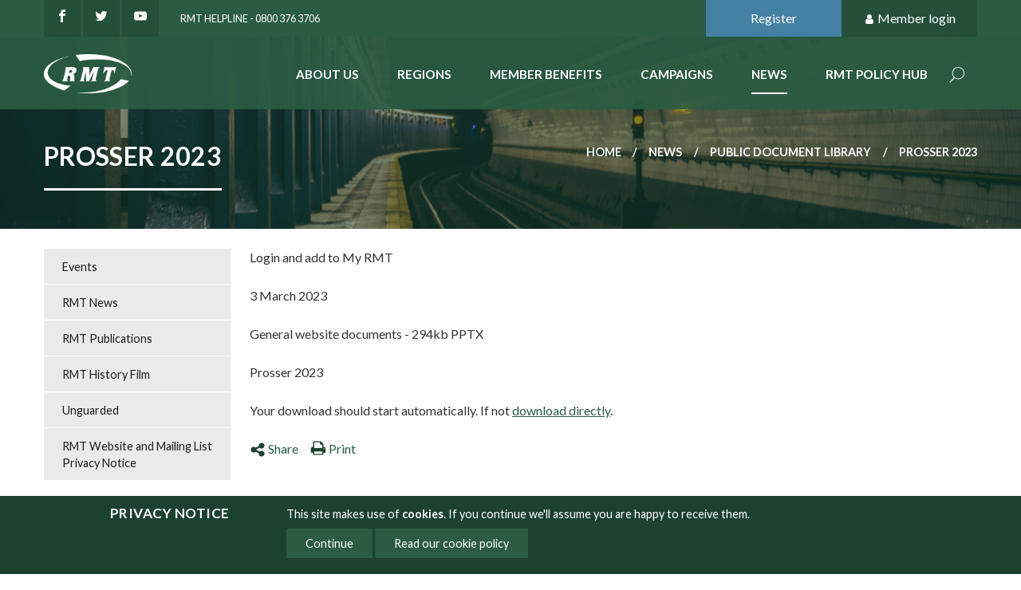

--- FILE ---
content_type: text/html;charset=UTF-8
request_url: https://www.rmt.org.uk/news/public-document-library/prosser-2023/
body_size: 18284
content:
<!DOCTYPE html>
<html lang="en">
<head>
	<!-- Google tag (gtag.js) -->
<script async src="https://www.googletagmanager.com/gtag/js?id=G-8SK15JXN18"></script>
<script>
  window.dataLayer = window.dataLayer || [];
  function gtag(){dataLayer.push(arguments);}
  gtag('js', new Date());

  gtag('config', 'G-8SK15JXN18');
</script>
<!-- End Google tag (gtag.js) -->
<meta http-equiv="Content-Type" content="text/html; charset=UTF-8">
	<meta name="viewport" content="width=device-width, initial-scale=1.0, minimum-scale=1.0, maximum-scale=1.0, user-scalable=no">
	<title>Prosser 2023 - rmt</title>
	<link href="https://www.rmt.org.uk/public/css/main_css-rmt.b8c7c804ae647ca9d46f121117d3e571.css" media="all" rel="stylesheet">
	<link href="https://www.rmt.org.uk/public/css/print_css-rmt.aaf95811373a9dd2f61ecd8ba355a513.css" media="print" rel="stylesheet">
	<!--[if IE]>
	<link href="https://www.rmt.org.uk/public/css/legacy_css-rmt.29f75452e49c341125a0afe8d292032a.css"  media="all" rel="stylesheet">
	<![endif]-->

	<meta property="og:site_name" content="RMT">
<meta property="og:title" content="Prosser 2023">
<meta property="og:type" content="website">
<meta property="og:url" content="https://www.rmt.org.uk/news/public-document-library/prosser-2023/">
<meta property="og:image" content="https://www.rmt.org.uk/themes/rmt/gfx/logos/social-logo.jpg">
<meta name="twitter:card" content="summary">
<meta name="twitter:url" content="https://www.rmt.org.uk/news/public-document-library/prosser-2023/">
<meta name="twitter:title" content="Prosser 2023">
<meta property="twitter:image" content="https://www.rmt.org.uk/themes/rmt/gfx/logos/social-logo-twitter.jpg"><script src="https://www.rmt.org.uk/public/js/jquery_script-rmt.ebd5db4affeb1747dea89eda38f52737.js"></script>
	<script type="text/javascript">
			    function startDownload() {
			    	
			    	window.location = '/news/public-document-library/prosser-2023/rmt-22.2.23.pptx';
			    }

			    if ( navigator.appVersion.indexOf('Safari') != -1 ) {
			    	window.setTimeout(startDownload, 2500);
			    } else {
			    	window.onload = startDownload;
			    }
		    </script></head>
<body class="default-template preview-false three-columns default">
	<!-- Google Tag Manager (noscript) -->
<noscript><iframe src="https://www.googletagmanager.com/ns.html?id=G-8SK15JXN18"
height="0" width="0" style="display:none;visibility:hidden"></iframe></noscript>
<!-- End Google Tag Manager (noscript) -->
<div id="cookie-notification" class="open"><div class="inner"><h2>Privacy notice</h2>
			<p>This site makes use of <strong>cookies</strong>. If you
				continue we'll assume you are happy to receive them.
				</p>
			<ul>
				<li class="continue"><a href="/news/public-document-library/prosser-2023/">Continue</a></li>
				<li><a href="/privacy/cookies/">Read our cookie policy</a></li>
				</ul></div></div>
		<div class="page" id="page">
		<!--jsearch-ignore-->
<header class="page-header"  id="page-header">
	<div class="container container--topMast">
		<div class="container-inner">
			<div class="mast-social">
				<a class="socialLink socialLink--facebook" href="https://www.facebook.com/RMTunion" title="Like us on Facebook"><picture width="16" height="20" class="svgIcon" title="facebook">
  <source type="image/svg+xml" srcset="https://www.rmt.org.uk/themes/rmt/gfx/icons/SVG/facebook.svg" width="16" height="20">
  <img src="https://www.rmt.org.uk/themes/rmt/gfx/icons/PNG/facebook.png"alt="facebook"  width="16" height="20" style="width: 16px; height: 20px">
</picture></a>
				<a class="socialLink socialLink--twitter" href="https://twitter.com/RMTunion" title="Follow us on Twitter" ><picture width="16" height="20" class="svgIcon" title="twitter">
  <source type="image/svg+xml" srcset="https://www.rmt.org.uk/themes/rmt/gfx/icons/SVG/twitter.svg" width="16" height="20">
  <img src="https://www.rmt.org.uk/themes/rmt/gfx/icons/PNG/twitter.png"alt="twitter"  width="16" height="20" style="width: 16px; height: 20px">
</picture></a>
				<a class="socialLink socialLink--youtube" href="https://www.youtube.com/user/RMTtelevision" title="See our channel on YouTube"><picture width="16" height="20" class="svgIcon" title="youtube">
  <source type="image/svg+xml" srcset="https://www.rmt.org.uk/themes/rmt/gfx/icons/SVG/youtube.svg" width="16" height="20">
  <img src="https://www.rmt.org.uk/themes/rmt/gfx/icons/PNG/youtube.png"alt="youtube"  width="16" height="20" style="width: 16px; height: 20px">
</picture></a>
				<a class="mast-telephone" href="tel:">RMT Helpline - 0800 376 3706</a>
			</div>

			<div class="mast-user">
				<a class="mast-user-button join" href="https://eservices.rmt.org.uk/index.php/interface/
Registration">Register</a>
	<a class="mast-user-button login" href="#member-controls"><picture width="14" height="14" class="svgIcon" title="user">
  <source type="image/svg+xml" srcset="https://www.rmt.org.uk/themes/rmt/gfx/icons/SVG/user.svg" width="14" height="14">
  <img src="https://www.rmt.org.uk/themes/rmt/gfx/icons/PNG/user.png"alt="user"  width="14" height="14" style="width: 14px; height: 14px">
</picture> Member login</a>
	<div class="member-controls" id="member-controls">
		<form action="https://www.rmt.org.uk/login/" method="post" class="form form--login">
			<label for="username" class="login">Member number</label>
			<input type="text" name="username" />
			<label for="password" class="login">Password</label>
			<input type="password" name="password" />
			<input type="hidden" name="action" value="login" />
			<input type="hidden" name="destination" value="/news/public-document-library/prosser-2023/" />
			<a href="https://eservices.rmt.org.uk/index.php/interface/
ForgottenPassword">Forgotten Password</a><button type="submit" class="button">Login</button>
		</form>
	</div>
</div>
		</div>
	</div>
	<div class="container container--nav">
		<div class="container-inner">
			<div id="logo"><a href="https://www.rmt.org.uk/home">	
					<img src="https://www.rmt.org.uk/themes/rmt/gfx/rmt-logo.png" width="140" alt="RMT Logo"/>
				</a>
			</div><!--jsearch-ignore-->
<div class="offCanvas">
	<nav class="nav nav--level1" id="nav-primary">
		<ul class="nav-list">
			<li id="nav-about" class="nav-item inactive">
					<a href="https://www.rmt.org.uk/about/">About Us</a>
				</li><li id="nav-regions" class="nav-item inactive">
					<a href="https://www.rmt.org.uk/regions/">Regions</a>
				</li><li id="nav-member-benefits" class="nav-item inactive">
					<a href="https://www.rmt.org.uk/member-benefits/">Member benefits</a>
				</li><li id="nav-campaigns" class="nav-item inactive">
					<a href="https://www.rmt.org.uk/campaigns/">Campaigns</a>
				</li><li id="nav-news" class="nav-item is-active">
					<a href="https://www.rmt.org.uk/news/">News</a>
				</li><li id="nav-rmt-policy-hub" class="nav-item inactive">
					<a href="https://www.rmt.org.uk/rmt-policy-hub/">RMT Policy Hub</a>
				</li><li class="nav-item nav-item--search">
				<a href="https://www.rmt.org.uk/site-search/">Search</a>
				<form action="https://www.rmt.org.uk/site-search/" method="get" class="form form--search">
					<input type="text" name="keywords" class="in-keywords" placeholder=" Search here..." >
					<button type="submit" class="button button--solidSecondary">Search</button>
				</form>
			</li>
			</ul>
	</nav>
</div>
<!--jsearch-end-ignore--></div>
	</div>
</header>
<!--jsearch-end-ignore--><div class="container container--h1" style="background-image: url(/themes/rmt/gfx/default-mast-background.jpg)">
	<div class="container-inner">
		<h1>
			Prosser 2023</h1>
		<nav class="nav nav--breadcrumbs">
	


<ol><li class="branch"><a href="/home/">Home</a></li><li class="branch"><a href="../../">News</a></li><li class="branch"><a href="../">Public document library</a></li><li class="leaf">Prosser 2023</li></ol>
</nav></div>
</div><main class="page-main" id="page-main">
			<div class="container container--primary" id="primary">
	<div class="container-inner">
		

<div class="wysiwyg"></div>
		<p class="logintosave">Login and add to My RMT</p>
		
		<div class="details {document.the_file__type.lower}" id="document-details">
			<p class="date">3 March 2023</p>
			<p class="meta">General website documents - 294kb PPTX</p>
			<p class="summary">Prosser 2023</p>
			<p class="download">Your download should start automatically. If not
				<a href="./rmt-22.2.23.pptx">download directly</a>.</p>
		</div><!--jsearch-ignore-->
<div class="page-tools">
	<div class="page-share">
		<a href="#page-share" class="page-share-button" title="Share this page"><picture width="20" height="20" class="svgIcon" title="share alt">
  <source type="image/svg+xml" srcset="https://www.rmt.org.uk/themes/rmt/gfx/icons/SVG/share-alt.svg" width="20" height="20">
  <img src="https://www.rmt.org.uk/themes/rmt/gfx/icons/PNG/share-alt.png"alt="share alt"  width="20" height="20" style="width: 20px; height: 20px">
</picture> Share</a>
		<div class="page-share-options" id="page-share">
			<a title="Share on google" class="google modal_link window" href="https://plus.google.com/share?url=https://www.rmt.org.uk/news/public-document-library/prosser-2023/" onclick="javascript:window.open(this.href,
		  '', 'menubar=no,toolbar=no,resizable=yes,scrollbars=yes,height=600,width=600');return false;"><picture width="20" height="20" class="svgIcon" title="Share on google">
  <source type="image/svg+xml" srcset="https://www.rmt.org.uk/themes/rmt/gfx/icons/SVG/google.svg" width="20" height="20">
  <img src="https://www.rmt.org.uk/themes/rmt/gfx/icons/PNG/google.png"alt="Share on google"  width="20" height="20" style="width: 20px; height: 20px">
</picture></a>
				
			<a title="Share on Twitter" class="twitter modal_link window" target="_blank" data-windowHeight="255" data-modalTitle="Share on Twitter" href="https://twitter.com/intent/tweet?original_referer=https://www.rmt.org.uk/news/public-document-library/prosser-2023/&amp;text=Prosser+2023%20%7C%20RMT&amp;url=https://www.rmt.org.uk/news/public-document-library/prosser-2023/" data-trackable="true" data-category="SOCIAL" data-action="Share to Twitter" data-label="Prosser 2023"><picture width="20" height="20" class="svgIcon" title="Share on Twitter">
  <source type="image/svg+xml" srcset="https://www.rmt.org.uk/themes/rmt/gfx/icons/SVG/twitter2.svg" width="20" height="20">
  <img src="https://www.rmt.org.uk/themes/rmt/gfx/icons/PNG/twitter2.png"alt="Share on Twitter"  width="20" height="20" style="width: 20px; height: 20px">
</picture></a>

			<a title="Share on LinkedIn" class="linkedin modal_link window" target="_blank" data-windowHeight="500" data-modalTitle="Share on LinkedIn" href="https://www.linkedin.com/shareArticle?mini=true&amp;url=https://www.rmt.org.uk/news/public-document-library/prosser-2023/&amp;title=Prosser+2023" data-trackable="true" data-category="SOCIAL" data-action="Share to LinkedIn" data-label="Prosser 2023"><picture width="20" height="20" class="svgIcon" title="Share on LinkedIn">
  <source type="image/svg+xml" srcset="https://www.rmt.org.uk/themes/rmt/gfx/icons/SVG/linkedin.svg" width="20" height="20">
  <img src="https://www.rmt.org.uk/themes/rmt/gfx/icons/PNG/linkedin.png"alt="Share on LinkedIn"  width="20" height="20" style="width: 20px; height: 20px">
</picture></a>

			<a title="Share on Facebook" class="facebook modal_link window" target="_blank" data-windowHeight="200" data-modalTitle="Share on Facebook" href="https://www.facebook.com/sharer/sharer.php?u=https://www.rmt.org.uk/news/public-document-library/prosser-2023/&amp;t=Prosser+2023" data-trackable="true" data-category="SOCIAL" data-action="Share to Facebook" data-label="Prosser 2023"><picture width="20" height="20" class="svgIcon" title="Share on Facebook">
  <source type="image/svg+xml" srcset="https://www.rmt.org.uk/themes/rmt/gfx/icons/SVG/facebook.svg" width="20" height="20">
  <img src="https://www.rmt.org.uk/themes/rmt/gfx/icons/PNG/facebook.png"alt="Share on Facebook"  width="20" height="20" style="width: 20px; height: 20px">
</picture></a>

			<a title="Email to a friend" class="email" href="mailto:?Subject=Shared%20from%20RMT%20website&amp;Body=Prosser 2023%20-%20https://www.rmt.org.uk/news/public-document-library/prosser-2023/" data-trackable="true" data-category="
				SOCIAL" data-action="Email to a friend" data-label="Prosser 2023"><picture width="20" height="20" class="svgIcon" title="Email to a friend">
  <source type="image/svg+xml" srcset="https://www.rmt.org.uk/themes/rmt/gfx/icons/SVG/envelope-open.svg" width="20" height="20">
  <img src="https://www.rmt.org.uk/themes/rmt/gfx/icons/PNG/envelope-open.png"alt="Email to a friend"  width="20" height="20" style="width: 20px; height: 20px">
</picture></a>
		</div>
	</div>
	<a class="page-print" href="javascript:window.print()" title="Print this page"><picture width="20" height="20" class="svgIcon" title="print">
  <source type="image/svg+xml" srcset="https://www.rmt.org.uk/themes/rmt/gfx/icons/SVG/print.svg" width="20" height="20">
  <img src="https://www.rmt.org.uk/themes/rmt/gfx/icons/PNG/print.png"alt="print"  width="20" height="20" style="width: 20px; height: 20px">
</picture> Print</a>
</div>
<!--jsearch-end-ignore--></div>
</div><div class="container container--secondary" id="secondary">
	<div class="container-inner">
		<!--jsearch-ignore-->
<nav id="nav2" class="nav nav--level2">
	<ul class="nav-list"><li class="nav-item inactive">
				<a href="/news/events/">Events</a>
				</li><li class="nav-item inactive">
				<a href="/news/rmt-news/">RMT News</a>
				</li><li class="nav-item inactive">
				<a href="/news/rmt-publications/">RMT Publications</a>
				</li><li class="nav-item inactive">
				<a href="/news/rmt-history-film/">RMT History Film</a>
				</li><li class="nav-item inactive">
				<a href="/news/unguarded/">Unguarded</a>
				</li><li class="nav-item inactive">
				<a href="/news/rmt-website-and-mailing-list-privacy-notice/">RMT Website and Mailing List Privacy Notice</a>
				</li></ul>
 </nav>
<!--jsearch-end-ignore--></div>
</div><div class="container container--tertiary" id="tertiary">
	<div class="container-inner">		
		</div>
</div></main>
		<!--jsearch-ignore-->







	
	
	  
	  
	    
	    
	    
	    



	  
	
<div class="container container--foot" id="foot">
	<div class="container-inner">
		
		<div class="grid grid--spaced">
			<div class="grid-cell u-md-size1of2 u-lg-size1of4">
				<div class="foot-address">
					<h5>RMT Head Office</h5>

					<ul><li class="foot-address-line1"><img src="https://www.rmt.org.uk/themes/rmt/gfx/address-card.png" alt=""> Unity House</li>
						<li class="foot-address-line2">39 Chalton Street</li>
						<li class="foot-address-line3">London NW1 1JD</li>
						<li class="foot-address-tel"><img src="https://www.rmt.org.uk/themes/rmt/gfx/fax.png" alt=""> Tel: 020 7387 4771</li>
						<li class="foot-address-email"><img src="https://www.rmt.org.uk/themes/rmt/gfx/envelope-open.png" alt=""> Email: <a href="mailto:info@rmt.org.uk" >info@rmt.org.uk</a></li>
					</ul><p class="promoted-by">Promoted by RMT, 39 Chalton Street, London, NW1 1JD</p>	
				</div>
			</div>

			<div class="grid-cell u-md-size1of2 u-lg-size1of4">
				<div class="foot-quickLinks">
					<h5>Quick Links</h5>	
					<ul>
						<li><a href="http://www.rmt.org.uk/about/my-rmt/" title="My RMT">My RMT</a></li><li><a href="/about/ballot-results/" title="Ballot Results">Ballot Results</a></li><li><a href="http://www.rmt.org.uk/about/legal-services/" title="Legal Services">Legal Services</a></li><li><a href="https://www.rmt.org.uk/about/branch-directory/" title="Branch Directory">Branch Directory</a></li><li><a href="https://www.rmt-shop.org.uk" title="RMT Webshop">RMT Webshop</a></li><li><a href="https://www.rmt.org.uk/about/national-dispute-fund/?preview=true" title="National Dispute Fund">National Dispute Fund</a></li><li><a href="/member-benefits/rmt-partner-services/" title="RMT Partner Services">RMT Partner Services</a></li><li><a href="https://www.rmt.org.uk/about/covid-19/?preview=true" title="Covid-19 guidance">Covid-19 guidance</a></li></ul>	
				</div>
			</div>

			<div class="grid-cell u-lg-size2of4"><h5>Update my details</h5>
				<p>
					Login to My RMT below or email 
					<a href="mailto:info@rmt.org.uk">info@rmt.org.uk</a> 
					or call our freephone 
					<a href="tel:0800 376 3706">0800 376 3706</a>
				</p>
				<form action="https://www.rmt.org.uk/login/" method="post" class="form form--footLogin">
					<fieldset>
						<div class="form-inputs">
							<input type="text" name="username" title="Member number" placeholder="Member number" />
						</div>

						<div class="form-inputs">
							<input type="password" name="password" title="Password" placeholder="Password" />
						</div>
					</fieldset>
					<input type="hidden" name="action" value="login" />
					<input type="hidden" name="destination" value="/members-area/" />
					<button type="submit" class="button button--solidSecondary">Login</button>
					<a href="https://eservices.rmt.org.uk/index.php/interface/
ForgottenPassword">Forgotten Password</a>
				</form>
			</div>
		</div></div>
</div>
<div class="container container--footBottom" id="foot">
	<div class="container-inner">
		<p class="copyright">&copy; Copyright RMT 2026</p>
		
		<nav class="nav nav--foot">
			<ul class="nav-list">
				<li class="nav-item pos1"><a href="https://www.rmt.org.uk/sitemap/">Sitemap</a></li><li class="nav-item pos2"><a href="https://www.rmt.org.uk/privacy/">Privacy &amp; Cookies</a></li><li class="nav-item pos3"><a href="https://www.rmt.org.uk/contact/">Contact</a></li></ul>
		</nav>

		<p class="credit"><a href="https://www.netxtra.net/">Website developed by NetXtra</a></p>
	</div>
</div><!--jsearch-end-ignore--></div>
	<script type="text/javascript" src="/public/js/main-rmt.7c4b0fae6880133ee71feeccecd1893b.js"></script>
		<script>
	!function(d,s,id){var js,fjs=d.getElementsByTagName(s)[0];if(!d.getElementById(id)){js=d.createElement(s);js.id=id;js.src="//platform.twitter.com/widgets.js";fjs.parentNode.insertBefore(js,fjs);}}(document,"script","twitter-wjs");
</script>
</body>
</html>
